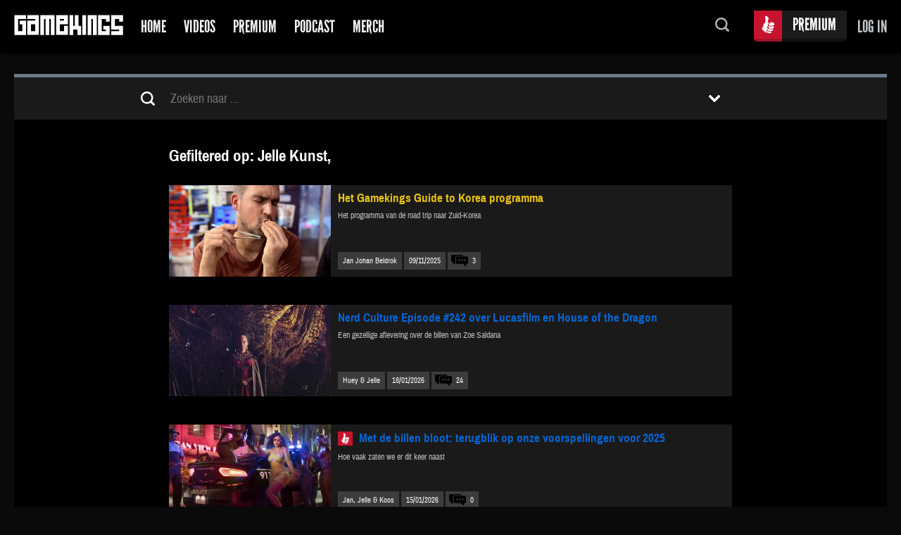

--- FILE ---
content_type: text/html; charset=UTF-8
request_url: https://www.gamekings.tv/meer-alles/?kings=8270,9249
body_size: 11936
content:
<!DOCTYPE html>
<html lang="nl">
<!--
 $$$$$$\                                    $$\       $$\
$$  __$$\                                   $$ |      \__|
$$ /  \__| $$$$$$\  $$$$$$\$$$$\   $$$$$$\  $$ |  $$\ $$\ $$$$$$$\   $$$$$$\   $$$$$$$\
$$ |$$$$\  \____$$\ $$  _$$  _$$\ $$  __$$\ $$ | $$  |$$ |$$  __$$\ $$  __$$\ $$  _____|
$$ |\_$$ | $$$$$$$ |$$ / $$ / $$ |$$$$$$$$ |$$$$$$  / $$ |$$ |  $$ |$$ /  $$ |\$$$$$$\
$$ |  $$ |$$  __$$ |$$ | $$ | $$ |$$   ____|$$  _$$<  $$ |$$ |  $$ |$$ |  $$ | \____$$\
\$$$$$$  |\$$$$$$$ |$$ | $$ | $$ |\$$$$$$$\ $$ | \$$\ $$ |$$ |  $$ |\$$$$$$$ |$$$$$$$  |
 \______/  \_______|\__| \__| \__| \_______|\__|  \__|\__|\__|  \__| \____$$ |\_______/
                                                                    $$\   $$ |
                                                                    \$$$$$$  |
                                                                     \______/
-->
    <head>
        <title>Meer Alles - Gamekings</title>

        <meta charset="UTF-8" />
        <meta http-equiv="X-UA-Compatible" content="IE=edge">
        <meta content='index,follow' name='robots' />
        <meta content='Meer Alles - Gamekings' name='title' />
        <meta name="viewport" content="width=device-width, initial-scale=1">

        <link rel="profile" href="http://gmpg.org/xfn/11" />

        <link rel="shortcut icon" href="https://www.gamekings.tv/wp-content/themes/gamekings2016/img/favicons/favicon.ico?x86884" type="image/x-icon">
        <link rel="apple-touch-icon" sizes="57x57" href="https://www.gamekings.tv/wp-content/themes/gamekings2016/img/favicons/apple-icon-57x57.png?x86884">
        <link rel="apple-touch-icon" sizes="60x60" href="https://www.gamekings.tv/wp-content/themes/gamekings2016/img/favicons/apple-icon-60x60.png?x86884">
        <link rel="apple-touch-icon" sizes="72x72" href="https://www.gamekings.tv/wp-content/themes/gamekings2016/img/favicons/apple-icon-72x72.png?x86884">
        <link rel="apple-touch-icon" sizes="76x76" href="https://www.gamekings.tv/wp-content/themes/gamekings2016/img/favicons/apple-icon-76x76.png?x86884">
        <link rel="apple-touch-icon" sizes="114x114" href="https://www.gamekings.tv/wp-content/themes/gamekings2016/img/favicons/apple-icon-114x114.png?x86884">
        <link rel="apple-touch-icon" sizes="120x120" href="https://www.gamekings.tv/wp-content/themes/gamekings2016/img/favicons/apple-icon-120x120.png?x86884">
        <link rel="apple-touch-icon" sizes="144x144" href="https://www.gamekings.tv/wp-content/themes/gamekings2016/img/favicons/apple-icon-144x144.png?x86884">
        <link rel="apple-touch-icon" sizes="152x152" href="https://www.gamekings.tv/wp-content/themes/gamekings2016/img/favicons/apple-icon-152x152.png?x86884">
        <link rel="apple-touch-icon" sizes="180x180" href="https://www.gamekings.tv/wp-content/themes/gamekings2016/img/favicons/apple-icon-180x180.png?x86884">
        <link rel="icon" type="image/png" sizes="192x192" href="https://www.gamekings.tv/wp-content/themes/gamekings2016/img/favicons/android-icon-192x192.png?x86884">
        <link rel="icon" type="image/png" sizes="32x32" href="https://www.gamekings.tv/wp-content/themes/gamekings2016/img/favicons/favicon-32x32.png?x86884">
        <link rel="icon" type="image/png" sizes="96x96" href="https://www.gamekings.tv/wp-content/themes/gamekings2016/img/favicons/favicon-96x96.png?x86884">
        <link rel="icon" type="image/png" sizes="16x16" href="https://www.gamekings.tv/wp-content/themes/gamekings2016/img/favicons/favicon-16x16.png?x86884">
        <link rel="manifest" href="https://www.gamekings.tv/wp-content/themes/gamekings2016/img/favicons/manifest.json?x86884">

        <meta name="msapplication-TileColor" content="#000000">
        <meta name="msapplication-TileImage" content="https://www.gamekings.tv/wp-content/themes/gamekings2016/img/favicons/ms-icon-144x144.png">
        <meta name="theme-color" content="#000000">

        
        
        <meta name='robots' content='index, follow, max-image-preview:large, max-snippet:-1, max-video-preview:-1' />

	<!-- This site is optimized with the Yoast SEO plugin v21.8.1 - https://yoast.com/wordpress/plugins/seo/ -->
	<meta name="description" content="Meer Alles" />
	<link rel="canonical" href="https://www.gamekings.tv/meer-alles/" />
	<link rel="next" href="https://www.gamekings.tv/meer-alles/page/2/" />
	<meta property="og:locale" content="nl_NL" />
	<meta property="og:type" content="article" />
	<meta property="og:title" content="Meer Alles - Gamekings" />
	<meta property="og:description" content="Meer Alles" />
	<meta property="og:url" content="https://www.gamekings.tv/meer-alles/" />
	<meta property="og:site_name" content="Gamekings" />
	<meta property="og:image" content="https://www.gamekings.tv/wp-content/uploads/gamekings-splash.jpg" />
	<meta property="og:image:width" content="1200" />
	<meta property="og:image:height" content="630" />
	<meta property="og:image:type" content="image/jpeg" />
	<meta name="twitter:card" content="summary_large_image" />
	<meta name="twitter:site" content="@Gamekings" />
	<script type="application/ld+json" class="yoast-schema-graph">{"@context":"https://schema.org","@graph":[{"@type":["WebPage","CollectionPage"],"@id":"https://www.gamekings.tv/meer-alles/","url":"https://www.gamekings.tv/meer-alles/","name":"Meer Alles - Gamekings","isPartOf":{"@id":"https://www.gamekings.tv/#website"},"datePublished":"2016-05-19T12:38:29+00:00","dateModified":"2016-05-19T12:38:29+00:00","description":"Meer Alles","inLanguage":"nl-NL"},{"@type":"WebSite","@id":"https://www.gamekings.tv/#website","url":"https://www.gamekings.tv/","name":"Gamekings","description":"De gamekings website, dagelijks geupdate met nieuwe videoitems en game nieuws","publisher":{"@id":"https://www.gamekings.tv/#organization"},"potentialAction":[{"@type":"SearchAction","target":{"@type":"EntryPoint","urlTemplate":"https://www.gamekings.tv/?s={search_term_string}"},"query-input":"required name=search_term_string"}],"inLanguage":"nl-NL"},{"@type":"Organization","@id":"https://www.gamekings.tv/#organization","name":"Gamekings","url":"https://www.gamekings.tv/","logo":{"@type":"ImageObject","inLanguage":"nl-NL","@id":"https://www.gamekings.tv/#/schema/logo/image/","url":"https://www.gamekings.tv/wp-content/uploads/gamekings.jpg","contentUrl":"https://www.gamekings.tv/wp-content/uploads/gamekings.jpg","width":"134","height":"127","caption":"Gamekings"},"image":{"@id":"https://www.gamekings.tv/#/schema/logo/image/"},"sameAs":["https://www.facebook.com/gamekings","https://twitter.com/Gamekings","https://www.instagram.com/gamekings/","https://www.youtube.com/gamekingsextra"]}]}</script>
	<!-- / Yoast SEO plugin. -->


<link rel='dns-prefetch' href='//stats.wp.com' />
<script type="text/javascript">
window._wpemojiSettings = {"baseUrl":"https:\/\/s.w.org\/images\/core\/emoji\/14.0.0\/72x72\/","ext":".png","svgUrl":"https:\/\/s.w.org\/images\/core\/emoji\/14.0.0\/svg\/","svgExt":".svg","source":{"concatemoji":"https:\/\/www.gamekings.tv\/wp-includes\/js\/wp-emoji-release.min.js?ver=21a38603576712ce79e3d77dc511c143"}};
/*! This file is auto-generated */
!function(e,a,t){var n,r,o,i=a.createElement("canvas"),p=i.getContext&&i.getContext("2d");function s(e,t){p.clearRect(0,0,i.width,i.height),p.fillText(e,0,0);e=i.toDataURL();return p.clearRect(0,0,i.width,i.height),p.fillText(t,0,0),e===i.toDataURL()}function c(e){var t=a.createElement("script");t.src=e,t.defer=t.type="text/javascript",a.getElementsByTagName("head")[0].appendChild(t)}for(o=Array("flag","emoji"),t.supports={everything:!0,everythingExceptFlag:!0},r=0;r<o.length;r++)t.supports[o[r]]=function(e){if(p&&p.fillText)switch(p.textBaseline="top",p.font="600 32px Arial",e){case"flag":return s("\ud83c\udff3\ufe0f\u200d\u26a7\ufe0f","\ud83c\udff3\ufe0f\u200b\u26a7\ufe0f")?!1:!s("\ud83c\uddfa\ud83c\uddf3","\ud83c\uddfa\u200b\ud83c\uddf3")&&!s("\ud83c\udff4\udb40\udc67\udb40\udc62\udb40\udc65\udb40\udc6e\udb40\udc67\udb40\udc7f","\ud83c\udff4\u200b\udb40\udc67\u200b\udb40\udc62\u200b\udb40\udc65\u200b\udb40\udc6e\u200b\udb40\udc67\u200b\udb40\udc7f");case"emoji":return!s("\ud83e\udef1\ud83c\udffb\u200d\ud83e\udef2\ud83c\udfff","\ud83e\udef1\ud83c\udffb\u200b\ud83e\udef2\ud83c\udfff")}return!1}(o[r]),t.supports.everything=t.supports.everything&&t.supports[o[r]],"flag"!==o[r]&&(t.supports.everythingExceptFlag=t.supports.everythingExceptFlag&&t.supports[o[r]]);t.supports.everythingExceptFlag=t.supports.everythingExceptFlag&&!t.supports.flag,t.DOMReady=!1,t.readyCallback=function(){t.DOMReady=!0},t.supports.everything||(n=function(){t.readyCallback()},a.addEventListener?(a.addEventListener("DOMContentLoaded",n,!1),e.addEventListener("load",n,!1)):(e.attachEvent("onload",n),a.attachEvent("onreadystatechange",function(){"complete"===a.readyState&&t.readyCallback()})),(e=t.source||{}).concatemoji?c(e.concatemoji):e.wpemoji&&e.twemoji&&(c(e.twemoji),c(e.wpemoji)))}(window,document,window._wpemojiSettings);
</script>
<style type="text/css">
img.wp-smiley,
img.emoji {
	display: inline !important;
	border: none !important;
	box-shadow: none !important;
	height: 1em !important;
	width: 1em !important;
	margin: 0 0.07em !important;
	vertical-align: -0.1em !important;
	background: none !important;
	padding: 0 !important;
}
</style>
	<link rel='stylesheet' id='wp-block-library-css' href='https://www.gamekings.tv/wp-includes/css/dist/block-library/style.min.css?x86884&amp;ver=21a38603576712ce79e3d77dc511c143' type='text/css' media='all' />
<link rel='stylesheet' id='wc-blocks-vendors-style-css' href='https://www.gamekings.tv/wp-content/plugins/woocommerce/packages/woocommerce-blocks/build/wc-blocks-vendors-style.css?x86884&amp;ver=10.2.3' type='text/css' media='all' />
<link rel='stylesheet' id='wc-blocks-style-css' href='https://www.gamekings.tv/wp-content/plugins/woocommerce/packages/woocommerce-blocks/build/wc-blocks-style.css?x86884&amp;ver=10.2.3' type='text/css' media='all' />
<link rel='stylesheet' id='classic-theme-styles-css' href='https://www.gamekings.tv/wp-includes/css/classic-themes.min.css?x86884&amp;ver=21a38603576712ce79e3d77dc511c143' type='text/css' media='all' />
<style id='global-styles-inline-css' type='text/css'>
body{--wp--preset--color--black: #000000;--wp--preset--color--cyan-bluish-gray: #abb8c3;--wp--preset--color--white: #ffffff;--wp--preset--color--pale-pink: #f78da7;--wp--preset--color--vivid-red: #cf2e2e;--wp--preset--color--luminous-vivid-orange: #ff6900;--wp--preset--color--luminous-vivid-amber: #fcb900;--wp--preset--color--light-green-cyan: #7bdcb5;--wp--preset--color--vivid-green-cyan: #00d084;--wp--preset--color--pale-cyan-blue: #8ed1fc;--wp--preset--color--vivid-cyan-blue: #0693e3;--wp--preset--color--vivid-purple: #9b51e0;--wp--preset--gradient--vivid-cyan-blue-to-vivid-purple: linear-gradient(135deg,rgba(6,147,227,1) 0%,rgb(155,81,224) 100%);--wp--preset--gradient--light-green-cyan-to-vivid-green-cyan: linear-gradient(135deg,rgb(122,220,180) 0%,rgb(0,208,130) 100%);--wp--preset--gradient--luminous-vivid-amber-to-luminous-vivid-orange: linear-gradient(135deg,rgba(252,185,0,1) 0%,rgba(255,105,0,1) 100%);--wp--preset--gradient--luminous-vivid-orange-to-vivid-red: linear-gradient(135deg,rgba(255,105,0,1) 0%,rgb(207,46,46) 100%);--wp--preset--gradient--very-light-gray-to-cyan-bluish-gray: linear-gradient(135deg,rgb(238,238,238) 0%,rgb(169,184,195) 100%);--wp--preset--gradient--cool-to-warm-spectrum: linear-gradient(135deg,rgb(74,234,220) 0%,rgb(151,120,209) 20%,rgb(207,42,186) 40%,rgb(238,44,130) 60%,rgb(251,105,98) 80%,rgb(254,248,76) 100%);--wp--preset--gradient--blush-light-purple: linear-gradient(135deg,rgb(255,206,236) 0%,rgb(152,150,240) 100%);--wp--preset--gradient--blush-bordeaux: linear-gradient(135deg,rgb(254,205,165) 0%,rgb(254,45,45) 50%,rgb(107,0,62) 100%);--wp--preset--gradient--luminous-dusk: linear-gradient(135deg,rgb(255,203,112) 0%,rgb(199,81,192) 50%,rgb(65,88,208) 100%);--wp--preset--gradient--pale-ocean: linear-gradient(135deg,rgb(255,245,203) 0%,rgb(182,227,212) 50%,rgb(51,167,181) 100%);--wp--preset--gradient--electric-grass: linear-gradient(135deg,rgb(202,248,128) 0%,rgb(113,206,126) 100%);--wp--preset--gradient--midnight: linear-gradient(135deg,rgb(2,3,129) 0%,rgb(40,116,252) 100%);--wp--preset--duotone--dark-grayscale: url('#wp-duotone-dark-grayscale');--wp--preset--duotone--grayscale: url('#wp-duotone-grayscale');--wp--preset--duotone--purple-yellow: url('#wp-duotone-purple-yellow');--wp--preset--duotone--blue-red: url('#wp-duotone-blue-red');--wp--preset--duotone--midnight: url('#wp-duotone-midnight');--wp--preset--duotone--magenta-yellow: url('#wp-duotone-magenta-yellow');--wp--preset--duotone--purple-green: url('#wp-duotone-purple-green');--wp--preset--duotone--blue-orange: url('#wp-duotone-blue-orange');--wp--preset--font-size--small: 13px;--wp--preset--font-size--medium: 20px;--wp--preset--font-size--large: 36px;--wp--preset--font-size--x-large: 42px;--wp--preset--spacing--20: 0.44rem;--wp--preset--spacing--30: 0.67rem;--wp--preset--spacing--40: 1rem;--wp--preset--spacing--50: 1.5rem;--wp--preset--spacing--60: 2.25rem;--wp--preset--spacing--70: 3.38rem;--wp--preset--spacing--80: 5.06rem;--wp--preset--shadow--natural: 6px 6px 9px rgba(0, 0, 0, 0.2);--wp--preset--shadow--deep: 12px 12px 50px rgba(0, 0, 0, 0.4);--wp--preset--shadow--sharp: 6px 6px 0px rgba(0, 0, 0, 0.2);--wp--preset--shadow--outlined: 6px 6px 0px -3px rgba(255, 255, 255, 1), 6px 6px rgba(0, 0, 0, 1);--wp--preset--shadow--crisp: 6px 6px 0px rgba(0, 0, 0, 1);}:where(.is-layout-flex){gap: 0.5em;}body .is-layout-flow > .alignleft{float: left;margin-inline-start: 0;margin-inline-end: 2em;}body .is-layout-flow > .alignright{float: right;margin-inline-start: 2em;margin-inline-end: 0;}body .is-layout-flow > .aligncenter{margin-left: auto !important;margin-right: auto !important;}body .is-layout-constrained > .alignleft{float: left;margin-inline-start: 0;margin-inline-end: 2em;}body .is-layout-constrained > .alignright{float: right;margin-inline-start: 2em;margin-inline-end: 0;}body .is-layout-constrained > .aligncenter{margin-left: auto !important;margin-right: auto !important;}body .is-layout-constrained > :where(:not(.alignleft):not(.alignright):not(.alignfull)){max-width: var(--wp--style--global--content-size);margin-left: auto !important;margin-right: auto !important;}body .is-layout-constrained > .alignwide{max-width: var(--wp--style--global--wide-size);}body .is-layout-flex{display: flex;}body .is-layout-flex{flex-wrap: wrap;align-items: center;}body .is-layout-flex > *{margin: 0;}:where(.wp-block-columns.is-layout-flex){gap: 2em;}.has-black-color{color: var(--wp--preset--color--black) !important;}.has-cyan-bluish-gray-color{color: var(--wp--preset--color--cyan-bluish-gray) !important;}.has-white-color{color: var(--wp--preset--color--white) !important;}.has-pale-pink-color{color: var(--wp--preset--color--pale-pink) !important;}.has-vivid-red-color{color: var(--wp--preset--color--vivid-red) !important;}.has-luminous-vivid-orange-color{color: var(--wp--preset--color--luminous-vivid-orange) !important;}.has-luminous-vivid-amber-color{color: var(--wp--preset--color--luminous-vivid-amber) !important;}.has-light-green-cyan-color{color: var(--wp--preset--color--light-green-cyan) !important;}.has-vivid-green-cyan-color{color: var(--wp--preset--color--vivid-green-cyan) !important;}.has-pale-cyan-blue-color{color: var(--wp--preset--color--pale-cyan-blue) !important;}.has-vivid-cyan-blue-color{color: var(--wp--preset--color--vivid-cyan-blue) !important;}.has-vivid-purple-color{color: var(--wp--preset--color--vivid-purple) !important;}.has-black-background-color{background-color: var(--wp--preset--color--black) !important;}.has-cyan-bluish-gray-background-color{background-color: var(--wp--preset--color--cyan-bluish-gray) !important;}.has-white-background-color{background-color: var(--wp--preset--color--white) !important;}.has-pale-pink-background-color{background-color: var(--wp--preset--color--pale-pink) !important;}.has-vivid-red-background-color{background-color: var(--wp--preset--color--vivid-red) !important;}.has-luminous-vivid-orange-background-color{background-color: var(--wp--preset--color--luminous-vivid-orange) !important;}.has-luminous-vivid-amber-background-color{background-color: var(--wp--preset--color--luminous-vivid-amber) !important;}.has-light-green-cyan-background-color{background-color: var(--wp--preset--color--light-green-cyan) !important;}.has-vivid-green-cyan-background-color{background-color: var(--wp--preset--color--vivid-green-cyan) !important;}.has-pale-cyan-blue-background-color{background-color: var(--wp--preset--color--pale-cyan-blue) !important;}.has-vivid-cyan-blue-background-color{background-color: var(--wp--preset--color--vivid-cyan-blue) !important;}.has-vivid-purple-background-color{background-color: var(--wp--preset--color--vivid-purple) !important;}.has-black-border-color{border-color: var(--wp--preset--color--black) !important;}.has-cyan-bluish-gray-border-color{border-color: var(--wp--preset--color--cyan-bluish-gray) !important;}.has-white-border-color{border-color: var(--wp--preset--color--white) !important;}.has-pale-pink-border-color{border-color: var(--wp--preset--color--pale-pink) !important;}.has-vivid-red-border-color{border-color: var(--wp--preset--color--vivid-red) !important;}.has-luminous-vivid-orange-border-color{border-color: var(--wp--preset--color--luminous-vivid-orange) !important;}.has-luminous-vivid-amber-border-color{border-color: var(--wp--preset--color--luminous-vivid-amber) !important;}.has-light-green-cyan-border-color{border-color: var(--wp--preset--color--light-green-cyan) !important;}.has-vivid-green-cyan-border-color{border-color: var(--wp--preset--color--vivid-green-cyan) !important;}.has-pale-cyan-blue-border-color{border-color: var(--wp--preset--color--pale-cyan-blue) !important;}.has-vivid-cyan-blue-border-color{border-color: var(--wp--preset--color--vivid-cyan-blue) !important;}.has-vivid-purple-border-color{border-color: var(--wp--preset--color--vivid-purple) !important;}.has-vivid-cyan-blue-to-vivid-purple-gradient-background{background: var(--wp--preset--gradient--vivid-cyan-blue-to-vivid-purple) !important;}.has-light-green-cyan-to-vivid-green-cyan-gradient-background{background: var(--wp--preset--gradient--light-green-cyan-to-vivid-green-cyan) !important;}.has-luminous-vivid-amber-to-luminous-vivid-orange-gradient-background{background: var(--wp--preset--gradient--luminous-vivid-amber-to-luminous-vivid-orange) !important;}.has-luminous-vivid-orange-to-vivid-red-gradient-background{background: var(--wp--preset--gradient--luminous-vivid-orange-to-vivid-red) !important;}.has-very-light-gray-to-cyan-bluish-gray-gradient-background{background: var(--wp--preset--gradient--very-light-gray-to-cyan-bluish-gray) !important;}.has-cool-to-warm-spectrum-gradient-background{background: var(--wp--preset--gradient--cool-to-warm-spectrum) !important;}.has-blush-light-purple-gradient-background{background: var(--wp--preset--gradient--blush-light-purple) !important;}.has-blush-bordeaux-gradient-background{background: var(--wp--preset--gradient--blush-bordeaux) !important;}.has-luminous-dusk-gradient-background{background: var(--wp--preset--gradient--luminous-dusk) !important;}.has-pale-ocean-gradient-background{background: var(--wp--preset--gradient--pale-ocean) !important;}.has-electric-grass-gradient-background{background: var(--wp--preset--gradient--electric-grass) !important;}.has-midnight-gradient-background{background: var(--wp--preset--gradient--midnight) !important;}.has-small-font-size{font-size: var(--wp--preset--font-size--small) !important;}.has-medium-font-size{font-size: var(--wp--preset--font-size--medium) !important;}.has-large-font-size{font-size: var(--wp--preset--font-size--large) !important;}.has-x-large-font-size{font-size: var(--wp--preset--font-size--x-large) !important;}
.wp-block-navigation a:where(:not(.wp-element-button)){color: inherit;}
:where(.wp-block-columns.is-layout-flex){gap: 2em;}
.wp-block-pullquote{font-size: 1.5em;line-height: 1.6;}
</style>
<style id='woocommerce-inline-inline-css' type='text/css'>
.woocommerce form .form-row .required { visibility: visible; }
</style>
<link rel='stylesheet' id='woocommerce-nyp-css' href='https://www.gamekings.tv/wp-content/plugins/woocommerce-name-your-price/assets/css/frontend/name-your-price.min.css?x86884&amp;ver=3.5.3' type='text/css' media='all' />
<script type='text/javascript' src='https://www.gamekings.tv/wp-includes/js/dist/vendor/wp-polyfill-inert.min.js?x86884&amp;ver=3.1.2' id='wp-polyfill-inert-js'></script>
<script type='text/javascript' src='https://www.gamekings.tv/wp-includes/js/dist/vendor/regenerator-runtime.min.js?x86884&amp;ver=0.13.11' id='regenerator-runtime-js'></script>
<script type='text/javascript' src='https://www.gamekings.tv/wp-includes/js/dist/vendor/wp-polyfill.min.js?x86884&amp;ver=3.15.0' id='wp-polyfill-js'></script>
<script type='text/javascript' src='https://www.gamekings.tv/wp-includes/js/dist/hooks.min.js?x86884&amp;ver=4169d3cf8e8d95a3d6d5' id='wp-hooks-js'></script>
<script type='text/javascript' src='https://stats.wp.com/w.js?ver=202603' id='woo-tracks-js'></script>
<script type='text/javascript' src='https://www.gamekings.tv/wp-includes/js/jquery/jquery.min.js?x86884&amp;ver=3.6.4' id='jquery-core-js'></script>
<script type='text/javascript' src='https://www.gamekings.tv/wp-includes/js/jquery/jquery-migrate.min.js?x86884&amp;ver=3.4.0' id='jquery-migrate-js'></script>
<link rel="https://api.w.org/" href="https://www.gamekings.tv/wp-json/" /><link rel="EditURI" type="application/rsd+xml" title="RSD" href="https://www.gamekings.tv/xmlrpc.php?rsd" />
<link rel="wlwmanifest" type="application/wlwmanifest+xml" href="https://www.gamekings.tv/wp-includes/wlwmanifest.xml" />

	<noscript><style>.woocommerce-product-gallery{ opacity: 1 !important; }</style></noscript>
	
        <link rel="stylesheet" type="text/css" href="https://www.gamekings.tv/wp-content/themes/gamekings2016/css/tinyscrollbar.css?x86884" />
        <link rel="stylesheet" type="text/css" href="https://www.gamekings.tv/wp-content/themes/gamekings2016/style.css?x86884&amp;v=3" />

        
            <script src="https://www.gamekings.tv/wp-content/themes/gamekings2016/js/google/dfp-init.js?x86884"></script>

            
        <script id="dsq-count-scr" src="//gamekings.disqus.com/count.js" async></script>

        <script type='text/javascript'>
            (function(i,s,o,g,r,a,m){i['GoogleAnalyticsObject']=r;i[r]=i[r]||function(){(i[r].q=i[r].q||[]).push(arguments)},i[r].l=1*new Date();a=s.createElement(o),m=s.getElementsByTagName(o)[0];a.async=1;a.src=g;m.parentNode.insertBefore(a,m)})(window,document,'script','//www.google-analytics.com/analytics.js','ga');ga('create', 'UA-1923358-2', 'auto');ga('send', 'pageview');
        </script>

    </head>

    <body class="blog theme-gamekings2016 woocommerce-no-js">

        
            <div class="overlay"></div>

            <div class="popup-login">

                <h4 class="popup-login__title">Log In</h4>

                <form name="loginform" id="loginform" action="https://www.gamekings.tv/wp-login.php" method="post"><p class="login-username">
				<label for="user_login">Gebruikersnaam of e-mailadres</label>
				<input type="text" name="log" id="user_login" autocomplete="username" class="input" value="" size="20" />
			</p><p class="login-password">
				<label for="user_pass">Wachtwoord</label>
				<input type="password" name="pwd" id="user_pass" autocomplete="current-password" spellcheck="false" class="input" value="" size="20" />
			</p><p class="login-remember"><label><input name="rememberme" type="checkbox" id="rememberme" value="forever" checked="checked" /> Onthoud mij</label></p><p class="login-submit">
				<input type="submit" name="wp-submit" id="wp-submit" class="button button-primary" value="Inloggen" />
				<input type="hidden" name="redirect_to" value="https://www.gamekings.tv/meer-alles/?kings=8270,9249" />
			</p><a class="login-forgot" href="https://www.gamekings.tv/my-account/lost-password/">Wachtwoord vergeten?</a></form>
                <p class="popup-login__register-account">Nog geen account? <a href="https://www.gamekings.tv/my-account/">Registreer hier</a></p>

            </div>

        
        <div class="header">

            
            <div class="header__wrapper">

                <a href="https://www.gamekings.tv/" class="logo" title="&laquo; Terug naar Home">Gamekings</a>

                <ul id="menu-menu" class="topmenu"><li class="topmenu__item menu-item menu-item-type-custom menu-item-object-custom menu-item-home "><a href="http://www.gamekings.tv/" class="topmenu__link">Home</a></li>
<li class="topmenu__item menu-item menu-item-type-taxonomy menu-item-object-category topmenu__item--blue"><a title="Videos" href="https://www.gamekings.tv/category/videos/" class="topmenu__link">Videos</a></li>
<li class="topmenu__item menu-item menu-item-type-taxonomy menu-item-object-category topmenu__item--premium"><a href="https://www.gamekings.tv/category/premium/" class="topmenu__link">Premium</a></li>
<li class="topmenu__item menu-item menu-item-type-post_type menu-item-object-page topmenu__item--yellow"><a href="https://www.gamekings.tv/podcast/" class="topmenu__link">Podcast</a></li>
<li class="topmenu__item menu-item menu-item-type-custom menu-item-object-custom "><a target="_blank" href="https://gamekingsmerch.myshopify.com/" class="topmenu__link">Merch</a></li>
<li class="topmenu__item menu-item  topmenu__item--mobileonly  topmenu__item--getpremium"><a href="https://www.gamekings.tv/get-premium/" class="topmenu__link">Get Premium</a></li><li class="topmenu__item menu-item  topmenu__item--mobileonly"><a href="#" class="topmenu__link  js-login">Log In</a></li></ul>
                <a href="#" class="mobile-menu__button">Menu</a>

                                    <a href="#" class="account  js-login">Log in</a>
                
                                    <a href="https://www.gamekings.tv/get-premium/" class="getpremium">Premium</a>
                
                <div class="search">
                    <a href="#" class="search__button">Zoeken...</a>

                    <form role="search" method="get" class="search__form" action="https://www.gamekings.tv/">
                        <input type="search" class="search__field" placeholder="Doorzoek de site..." name="s" autocomplete="off">
                    </form>
                </div>

            </div>
        </div>

        <div class="content  content--page  content--bgdark">

    <div class="filters">
        <div class="filters__wrapper">

            <form role="search" method="get" class="filters__search" action="https://www.gamekings.tv/">
                <input type="hidden" name="cat" value="">
                <input type="search" class="filters__searchfield" placeholder="Zoeken naar ..." name="s">
            </form>

            <div class="filters__dropdown">

                <a href="#" class="fitlers__button">Toon filters</a>

                <div class="filters__options">

                    <span class="filters__title">Filter op:</span>

                    <ul class="filters__list">
                                                        <li class="filters__item">
                                    <label class="filters__label"><input type="checkbox" name="tag" value="741">
                                        trailer                                    </label>
                                </li>
                                                                <li class="filters__item">
                                    <label class="filters__label"><input type="checkbox" name="tag" value="238">
                                        review                                    </label>
                                </li>
                                                                <li class="filters__item">
                                    <label class="filters__label"><input type="checkbox" name="tag" value="10700">
                                        Gamekings Extra                                    </label>
                                </li>
                                                                <li class="filters__item">
                                    <label class="filters__label"><input type="checkbox" name="tag" value="50">
                                        Gamekings                                    </label>
                                </li>
                                                                <li class="filters__item">
                                    <label class="filters__label"><input type="checkbox" name="tag" value="1127">
                                        dlc                                    </label>
                                </li>
                                                                <li class="filters__item">
                                    <label class="filters__label"><input type="checkbox" name="tag" value="14474">
                                        Brievenmaandag                                    </label>
                                </li>
                                                                <li class="filters__item">
                                    <label class="filters__label"><input type="checkbox" name="tag" value="14512">
                                        Xbox One                                    </label>
                                </li>
                                                                <li class="filters__item">
                                    <label class="filters__label"><input type="checkbox" name="tag" value="375">
                                        nintendo                                    </label>
                                </li>
                                </ul><ul class="filters__list">                                <li class="filters__item">
                                    <label class="filters__label"><input type="checkbox" name="tag" value="14524">
                                        E3 2015                                    </label>
                                </li>
                                                                <li class="filters__item">
                                    <label class="filters__label"><input type="checkbox" name="tag" value="127">
                                        microsoft                                    </label>
                                </li>
                                                                <li class="filters__item">
                                    <label class="filters__label"><input type="checkbox" name="tag" value="6212">
                                        playstation 4                                    </label>
                                </li>
                                                                <li class="filters__item">
                                    <label class="filters__label"><input type="checkbox" name="tag" value="184">
                                        sony                                    </label>
                                </li>
                                                                <li class="filters__item">
                                    <label class="filters__label"><input type="checkbox" name="tag" value="6229">
                                        Releasedatum                                    </label>
                                </li>
                                                                <li class="filters__item">
                                    <label class="filters__label"><input type="checkbox" name="tag" value="103">
                                        Dennis                                    </label>
                                </li>
                                                                <li class="filters__item">
                                    <label class="filters__label"><input type="checkbox" name="tag" value="133">
                                        ea                                    </label>
                                </li>
                                                                <li class="filters__item">
                                    <label class="filters__label"><input type="checkbox" name="tag" value="101">
                                        video                                    </label>
                                </li>
                                </ul><ul class="filters__list">                                <li class="filters__item">
                                    <label class="filters__label"><input type="checkbox" name="tag" value="14466">
                                        PC                                    </label>
                                </li>
                                                                <li class="filters__item">
                                    <label class="filters__label"><input type="checkbox" name="tag" value="4518">
                                        destiny                                    </label>
                                </li>
                                                                <li class="filters__item">
                                    <label class="filters__label"><input type="checkbox" name="tag" value="10864">
                                        E32013                                    </label>
                                </li>
                                                                <li class="filters__item">
                                    <label class="filters__label"><input type="checkbox" name="tag" value="360">
                                        boris                                    </label>
                                </li>
                                                                <li class="filters__item">
                                    <label class="filters__label"><input type="checkbox" name="tag" value="14473">
                                        Einde van de week vrijdag                                    </label>
                                </li>
                                                                <li class="filters__item">
                                    <label class="filters__label"><input type="checkbox" name="tag" value="14500">
                                        Redactie                                    </label>
                                </li>
                                                                <li class="filters__item">
                                    <label class="filters__label"><input type="checkbox" name="tag" value="7500">
                                        wii u                                    </label>
                                </li>
                                                                <li class="filters__item">
                                    <label class="filters__label"><input type="checkbox" name="tag" value="1742">
                                        e3                                    </label>
                                </li>
                                </ul><ul class="filters__list">                    </ul>

                    <span class="filters__title  filters__title--border-top">Gamekings:</span>

                    <ul class="filters__list">
                                                        <li class="filters__item">
                                    <label class="filters__label"><input type="checkbox" name="king" value="633">
                                        Boris van de Ven                                    </label>
                                </li>
                                                                <li class="filters__item">
                                    <label class="filters__label"><input type="checkbox" name="king" value="14894">
                                        Daan van den Brink                                    </label>
                                </li>
                                                                <li class="filters__item">
                                    <label class="filters__label"><input type="checkbox" name="king" value="15883">
                                        Huey Brown                                    </label>
                                </li>
                                                                <li class="filters__item">
                                    <label class="filters__label"><input type="checkbox" name="king" value="8284">
                                        Jan Johan Belderok                                    </label>
                                </li>
                                                                <li class="filters__item">
                                    <label class="filters__label"><input type="checkbox" name="king" value="16018">
                                        Jasper Staal                                    </label>
                                </li>
                                </ul><ul class="filters__list  filters__list--kings">                                <li class="filters__item">
                                    <label class="filters__label"><input type="checkbox" name="king" value="8270" checked>
                                        Jelle Kunst                                    </label>
                                </li>
                                                                <li class="filters__item">
                                    <label class="filters__label"><input type="checkbox" name="king" value="14899">
                                        Kevin van Wonderen                                    </label>
                                </li>
                                                                <li class="filters__item">
                                    <label class="filters__label"><input type="checkbox" name="king" value="14722">
                                        Koos Mooten                                    </label>
                                </li>
                                                                <li class="filters__item">
                                    <label class="filters__label"><input type="checkbox" name="king" value="8332">
                                        Richard 'Skate' Simon                                    </label>
                                </li>
                                                                <li class="filters__item">
                                    <label class="filters__label"><input type="checkbox" name="king" value="9053">
                                        Ruben Heere                                    </label>
                                </li>
                                </ul><ul class="filters__list  filters__list--kings">                                <li class="filters__item">
                                    <label class="filters__label"><input type="checkbox" name="king" value="15910">
                                        Shanna Nina                                    </label>
                                </li>
                                                                <li class="filters__item">
                                    <label class="filters__label"><input type="checkbox" name="king" value="12375">
                                        Shelly van Seventer                                    </label>
                                </li>
                                                                <li class="filters__item">
                                    <label class="filters__label"><input type="checkbox" name="king" value="8269">
                                        Steven Saunders                                    </label>
                                </li>
                                                                <li class="filters__item">
                                    <label class="filters__label"><input type="checkbox" name="king" value="14930">
                                        Thijs Bos                                    </label>
                                </li>
                                                                <li class="filters__item">
                                    <label class="filters__label"><input type="checkbox" name="king" value="15620">
                                        Tom van de Weerdhof                                    </label>
                                </li>
                                </ul><ul class="filters__list  filters__list--kings">                    </ul>

                </div>

            </div>

        </div>
    </div>

    <div class="postcontainer">

        
            <!-- /2984778/GK_ROS_Rectangle -->
            <div id='div-gpt-ad-1464086299937-3' style="position: absolute; right: -315px; top: 510px;">
                <script type='text/javascript'>
                    googletag.cmd.push(function() { googletag.display('div-gpt-ad-1464086299937-3'); });
                </script>
            </div>

            <!-- /2984778/GK_Home_Rectangle -->
            <div id='div-gpt-ad-1464086230863-3' style="position: absolute; right: -315px; top: 510px;">
                <script type='text/javascript'>
                    googletag.cmd.push(function() { googletag.display('div-gpt-ad-1464086230863-3'); });
                </script>
            </div>

        
        <h3 class='postcontainer__title'>Gefiltered op: Jelle Kunst, </h3>                <div class="post post--horizontal">

                    <a href="https://www.gamekings.tv/nieuws/het-gamekings-guide-to-korea-programma/" title="Het Gamekings Guide to Korea programma" class="post__thumb">
                        <img width="270" height="170" data-original="https://www.gamekings.tv/wp-content/uploads/Screenshot-2025-11-09-at-17.15.29-270x170.png" alt="Het Gamekings Guide to Korea programma" class="post__image  lazy">
                    </a>

                    <h3 class="post__title">
                        <a href="https://www.gamekings.tv/nieuws/het-gamekings-guide-to-korea-programma/" class="post__titlelink post__titlelink--yellow">
                            Het Gamekings Guide to Korea programma                        </a>
                    </h3>

                    <p class="post__summary">
                        Het programma van de road trip naar Zuid-Korea                     </p>

                    <div class="meta">
                        <a href="https://www.gamekings.tv/meer-alles/?authors=5141" class="meta__item">Jan Johan Beldrok</a>                        <span class="meta__item">09/11/2025</span>
                                                    <a href="https://www.gamekings.tv/nieuws/het-gamekings-guide-to-korea-programma/#comments" class="meta__item  meta--comments  disqus-comment-count" data-disqus-url="https://www.gamekings.tv/nieuws/het-gamekings-guide-to-korea-programma/">0</a>
                                            </div>

                </div>
                                <div class="post post--horizontal">

                    <a href="https://www.gamekings.tv/nerd-culture/nerd-culture-242-lucasfilm/" title="Nerd Culture Episode #242 over Lucasfilm en House of the Dragon" class="post__thumb">
                        <img width="270" height="170" data-original="https://www.gamekings.tv/wp-content/uploads/Nerd-Culture-242-WP-270x170.jpg" alt="Nerd Culture Episode #242 over Lucasfilm en House of the Dragon" class="post__image  lazy">
                    </a>

                    <h3 class="post__title">
                        <a href="https://www.gamekings.tv/nerd-culture/nerd-culture-242-lucasfilm/" class="post__titlelink">
                            Nerd Culture Episode #242 over Lucasfilm en House of the Dragon                        </a>
                    </h3>

                    <p class="post__summary">
                        Een gezellige aflevering over de billen van Zoe Saldana                    </p>

                    <div class="meta">
                        <a href="https://www.gamekings.tv/meer-alles/?kings=15883,8270" class="meta__item">Huey &amp; Jelle</a>                        <span class="meta__item">18/01/2026</span>
                                                    <a href="https://www.gamekings.tv/nerd-culture/nerd-culture-242-lucasfilm/#comments" class="meta__item  meta--comments  disqus-comment-count" data-disqus-url="https://www.gamekings.tv/nerd-culture/nerd-culture-242-lucasfilm/">0</a>
                                            </div>

                </div>
                                <div class="post post--horizontal post--no-right-margin">

                    <a href="https://www.gamekings.tv/premium/met-de-billen-bloot-terugblik-op-onze-voorspellingen-voor-2025/" title="Met de billen bloot: terugblik op onze voorspellingen voor 2025" class="post__thumb">
                        <img width="270" height="170" data-original="https://www.gamekings.tv/wp-content/uploads/Voorspellingen-4-270x170.jpg" alt="Met de billen bloot: terugblik op onze voorspellingen voor 2025" class="post__image  lazy">
                    </a>

                    <h3 class="post__title post__title--premium">
                        <a href="https://www.gamekings.tv/premium/met-de-billen-bloot-terugblik-op-onze-voorspellingen-voor-2025/" class="post__titlelink">
                            Met de billen bloot: terugblik op onze voorspellingen voor 2025                        </a>
                    </h3>

                    <p class="post__summary">
                        Hoe vaak zaten we er dit keer naast                    </p>

                    <div class="meta">
                        <a href="https://www.gamekings.tv/meer-alles/?kings=8284,8270,14722" class="meta__item">Jan, Jelle &amp; Koos</a>                        <span class="meta__item">15/01/2026</span>
                                                    <a href="https://www.gamekings.tv/premium/met-de-billen-bloot-terugblik-op-onze-voorspellingen-voor-2025/#comments" class="meta__item  meta--comments  disqus-comment-count" data-disqus-url="https://www.gamekings.tv/premium/met-de-billen-bloot-terugblik-op-onze-voorspellingen-voor-2025/">0</a>
                                            </div>

                </div>
                                <div class="post">

                    <a href="https://www.gamekings.tv/gk-daily/gk-daily-fake-news-rond-het-prijskaartje-van-1070-dollar-voor-de-steam-machine/" title="GK Daily: Fake news rond het prijskaartje van 1070 dollar voor de Steam Machine" class="post__thumb">
                        <img width="270" height="170" data-original="https://www.gamekings.tv/wp-content/uploads/Steam-Machine-2-270x170.jpg" alt="GK Daily: Fake news rond het prijskaartje van 1070 dollar voor de Steam Machine" class="post__image  lazy">
                    </a>

                    <h3 class="post__title">
                        <a href="https://www.gamekings.tv/gk-daily/gk-daily-fake-news-rond-het-prijskaartje-van-1070-dollar-voor-de-steam-machine/" class="post__titlelink">
                            GK Daily: Fake news rond het prijskaartje van 1070 dollar voor de Steam Machine                        </a>
                    </h3>

                    <p class="post__summary">
                        Wij gaan voor de showdrop van de Fallout 3 remaster                    </p>

                    <div class="meta">
                        <a href="https://www.gamekings.tv/meer-alles/?kings=8284,8270" class="meta__item">Jan &amp; Jelle</a>                        <span class="meta__item">12/01/2026</span>
                                                    <a href="https://www.gamekings.tv/gk-daily/gk-daily-fake-news-rond-het-prijskaartje-van-1070-dollar-voor-de-steam-machine/#comments" class="meta__item  meta--comments  disqus-comment-count" data-disqus-url="https://www.gamekings.tv/gk-daily/gk-daily-fake-news-rond-het-prijskaartje-van-1070-dollar-voor-de-steam-machine/">0</a>
                                            </div>

                </div>
                                <div class="post">

                    <a href="https://www.gamekings.tv/videos/brievenmaandag-over-wolverine-gta-6-the-witcher-3-monitoren/" title="Brievenmaandag over Wolverine, GTA 6, The Witcher 3 &#038; monitoren" class="post__thumb">
                        <img width="270" height="170" data-original="https://www.gamekings.tv/wp-content/uploads/Wolverine-270x170.jpg" alt="Brievenmaandag over Wolverine, GTA 6, The Witcher 3 &#038; monitoren" class="post__image  lazy">
                    </a>

                    <h3 class="post__title">
                        <a href="https://www.gamekings.tv/videos/brievenmaandag-over-wolverine-gta-6-the-witcher-3-monitoren/" class="post__titlelink">
                            Brievenmaandag over Wolverine, GTA 6, The Witcher 3 &#038; monitoren                        </a>
                    </h3>

                    <p class="post__summary">
                        Een ijs- en sneeuwvrije editie                    </p>

                    <div class="meta">
                        <a href="https://www.gamekings.tv/meer-alles/?kings=633,8270,14722" class="meta__item">Boris, Jelle &amp; Koos</a>                        <span class="meta__item">12/01/2026</span>
                                                    <a href="https://www.gamekings.tv/videos/brievenmaandag-over-wolverine-gta-6-the-witcher-3-monitoren/#comments" class="meta__item  meta--comments  disqus-comment-count" data-disqus-url="https://www.gamekings.tv/videos/brievenmaandag-over-wolverine-gta-6-the-witcher-3-monitoren/">0</a>
                                            </div>

                </div>
                                <div class="post post--no-right-margin">

                    <a href="https://www.gamekings.tv/videos/nerd-culture-241-stranger-things/" title="Nerd Culture #241 over Fallout S2, The Hobbit &#038; The Hunt for Gollum" class="post__thumb">
                        <img width="270" height="170" data-original="https://www.gamekings.tv/wp-content/uploads/nc-241-gk-270x170.jpg" alt="Nerd Culture #241 over Fallout S2, The Hobbit &#038; The Hunt for Gollum" class="post__image  lazy">
                    </a>

                    <h3 class="post__title">
                        <a href="https://www.gamekings.tv/videos/nerd-culture-241-stranger-things/" class="post__titlelink">
                            Nerd Culture #241 over Fallout S2, The Hobbit &#038; The Hunt for Gollum                        </a>
                    </h3>

                    <p class="post__summary">
                        Okey-dokey!                     </p>

                    <div class="meta">
                        <a href="https://www.gamekings.tv/meer-alles/?kings=15883,8270,14722" class="meta__item">Huey, Jelle &amp; Koos</a>                        <span class="meta__item">11/01/2026</span>
                                                    <a href="https://www.gamekings.tv/videos/nerd-culture-241-stranger-things/#comments" class="meta__item  meta--comments  disqus-comment-count" data-disqus-url="https://www.gamekings.tv/videos/nerd-culture-241-stranger-things/">0</a>
                                            </div>

                </div>
                                <div class="post">

                    <a href="https://www.gamekings.tv/premium/nerd-culture-premium-2026-in-tv-shows/" title="Nerd Culture Premium over 2026 in 26 TV shows" class="post__thumb">
                        <img width="270" height="170" data-original="https://www.gamekings.tv/wp-content/uploads/nc-tv-2027-270x170.jpg" alt="Nerd Culture Premium over 2026 in 26 TV shows" class="post__image  lazy">
                    </a>

                    <h3 class="post__title post__title--premium">
                        <a href="https://www.gamekings.tv/premium/nerd-culture-premium-2026-in-tv-shows/" class="post__titlelink">
                            Nerd Culture Premium over 2026 in 26 TV shows                        </a>
                    </h3>

                    <p class="post__summary">
                        Wat ga jij kijken dit jaar?                    </p>

                    <div class="meta">
                        <a href="https://www.gamekings.tv/meer-alles/?kings=15883,8270" class="meta__item">Huey &amp; Jelle</a>                        <span class="meta__item">10/01/2026</span>
                                                    <a href="https://www.gamekings.tv/premium/nerd-culture-premium-2026-in-tv-shows/#comments" class="meta__item  meta--comments  disqus-comment-count" data-disqus-url="https://www.gamekings.tv/premium/nerd-culture-premium-2026-in-tv-shows/">0</a>
                                            </div>

                </div>
                                <div class="post">

                    <a href="https://www.gamekings.tv/videos/evdwl-over-arc-raiders-de-ces-the-division-3/" title="EvdWL over ARC Raiders, de CES &#038; The Division 3" class="post__thumb">
                        <img width="270" height="170" data-original="https://www.gamekings.tv/wp-content/uploads/ARC-Raiders-6-270x170.jpg" alt="EvdWL over ARC Raiders, de CES &#038; The Division 3" class="post__image  lazy">
                    </a>

                    <h3 class="post__title">
                        <a href="https://www.gamekings.tv/videos/evdwl-over-arc-raiders-de-ces-the-division-3/" class="post__titlelink">
                            EvdWL over ARC Raiders, de CES &#038; The Division 3                        </a>
                    </h3>

                    <p class="post__summary">
                        Coole shit vanaf de CES                    </p>

                    <div class="meta">
                        <a href="https://www.gamekings.tv/meer-alles/?kings=15883,8270,14722" class="meta__item">Huey, Jelle &amp; Koos</a>                        <span class="meta__item">09/01/2026</span>
                                                    <a href="https://www.gamekings.tv/videos/evdwl-over-arc-raiders-de-ces-the-division-3/#comments" class="meta__item  meta--comments  disqus-comment-count" data-disqus-url="https://www.gamekings.tv/videos/evdwl-over-arc-raiders-de-ces-the-division-3/">0</a>
                                            </div>

                </div>
                                <div class="post post--no-right-margin">

                    <a href="https://www.gamekings.tv/nerd-culture/nerd-culture-240-over-2026-in-26-films/" title="Nerd Culture #240 over 2026 in 26 films" class="post__thumb">
                        <img width="270" height="170" data-original="https://www.gamekings.tv/wp-content/uploads/Nerd-Culture-240-wp-270x170.jpg" alt="Nerd Culture #240 over 2026 in 26 films" class="post__image  lazy">
                    </a>

                    <h3 class="post__title">
                        <a href="https://www.gamekings.tv/nerd-culture/nerd-culture-240-over-2026-in-26-films/" class="post__titlelink">
                            Nerd Culture #240 over 2026 in 26 films                        </a>
                    </h3>

                    <p class="post__summary">
                        26 Films dus, maar uiteraard wordt er met de regels gespeeld.                     </p>

                    <div class="meta">
                        <a href="https://www.gamekings.tv/meer-alles/?kings=15883,8270" class="meta__item">Huey &amp; Jelle</a>                        <span class="meta__item">04/01/2026</span>
                                                    <a href="https://www.gamekings.tv/nerd-culture/nerd-culture-240-over-2026-in-26-films/#comments" class="meta__item  meta--comments  disqus-comment-count" data-disqus-url="https://www.gamekings.tv/nerd-culture/nerd-culture-240-over-2026-in-26-films/">0</a>
                                            </div>

                </div>
                                <div class="post">

                    <a href="https://www.gamekings.tv/videos/evdwl-over-arc-raiders-battlefield-6-james-bond-2026/" title="EvdWL over ARC Raiders, Battlefield 6, James Bond &#038; 2026" class="post__thumb">
                        <img width="270" height="170" data-original="https://www.gamekings.tv/wp-content/uploads/ARC-Raiders-5-270x170.jpg" alt="EvdWL over ARC Raiders, Battlefield 6, James Bond &#038; 2026" class="post__image  lazy">
                    </a>

                    <h3 class="post__title">
                        <a href="https://www.gamekings.tv/videos/evdwl-over-arc-raiders-battlefield-6-james-bond-2026/" class="post__titlelink">
                            EvdWL over ARC Raiders, Battlefield 6, James Bond &#038; 2026                        </a>
                    </h3>

                    <p class="post__summary">
                        We starten het nieuwe jaar met EvdWL                    </p>

                    <div class="meta">
                        <a href="https://www.gamekings.tv/meer-alles/?kings=15883,8284,8270" class="meta__item">Huey, Jan &amp; Jelle</a>                        <span class="meta__item">02/01/2026</span>
                                                    <a href="https://www.gamekings.tv/videos/evdwl-over-arc-raiders-battlefield-6-james-bond-2026/#comments" class="meta__item  meta--comments  disqus-comment-count" data-disqus-url="https://www.gamekings.tv/videos/evdwl-over-arc-raiders-battlefield-6-james-bond-2026/">0</a>
                                            </div>

                </div>
                                <div class="post">

                    <a href="https://www.gamekings.tv/eindejaars/eindejaarsinterview-boris-eindejaarscontent-2025/" title="Eindejaarsinterview Boris [Eindejaarscontent 2025]" class="post__thumb">
                        <img width="270" height="170" data-original="https://www.gamekings.tv/wp-content/uploads/Boris-4-270x170.jpg" alt="Eindejaarsinterview Boris [Eindejaarscontent 2025]" class="post__image  lazy">
                    </a>

                    <h3 class="post__title post__title--premium">
                        <a href="https://www.gamekings.tv/eindejaars/eindejaarsinterview-boris-eindejaarscontent-2025/" class="post__titlelink">
                            Eindejaarsinterview Boris [Eindejaarscontent 2025]                        </a>
                    </h3>

                    <p class="post__summary">
                        Knal het jaar uit of in met Boris                     </p>

                    <div class="meta">
                        <a href="https://www.gamekings.tv/meer-alles/?kings=633,8270" class="meta__item">Boris &amp; Jelle</a>                        <span class="meta__item">31/12/2025</span>
                                                    <a href="https://www.gamekings.tv/eindejaars/eindejaarsinterview-boris-eindejaarscontent-2025/#comments" class="meta__item  meta--comments  disqus-comment-count" data-disqus-url="https://www.gamekings.tv/eindejaars/eindejaarsinterview-boris-eindejaarscontent-2025/">0</a>
                                            </div>

                </div>
                                <div class="post post--no-right-margin">

                    <a href="https://www.gamekings.tv/eindejaars/eindejaarsinterview-jelle-eindejaarscontent-2025/" title="Eindejaarsinterview Jelle [Eindejaarscontent 2025]" class="post__thumb">
                        <img width="270" height="170" data-original="https://www.gamekings.tv/wp-content/uploads/Jelle-4-270x170.jpg" alt="Eindejaarsinterview Jelle [Eindejaarscontent 2025]" class="post__image  lazy">
                    </a>

                    <h3 class="post__title post__title--premium">
                        <a href="https://www.gamekings.tv/eindejaars/eindejaarsinterview-jelle-eindejaarscontent-2025/" class="post__titlelink">
                            Eindejaarsinterview Jelle [Eindejaarscontent 2025]                        </a>
                    </h3>

                    <p class="post__summary">
                        Nu mag Jelle zelf leeglopen                    </p>

                    <div class="meta">
                        <a href="https://www.gamekings.tv/meer-alles/?kings=15883,8270" class="meta__item">Huey &amp; Jelle</a>                        <span class="meta__item">30/12/2025</span>
                                                    <a href="https://www.gamekings.tv/eindejaars/eindejaarsinterview-jelle-eindejaarscontent-2025/#comments" class="meta__item  meta--comments  disqus-comment-count" data-disqus-url="https://www.gamekings.tv/eindejaars/eindejaarsinterview-jelle-eindejaarscontent-2025/">0</a>
                                            </div>

                </div>
                                <div class="post">

                    <a href="https://www.gamekings.tv/eindejaars/eindejaarsinterview-kevin-eindejaarscontent-2025/" title="Eindejaarsinterview Kevin [Eindejaarscontent 2025]" class="post__thumb">
                        <img width="270" height="170" data-original="https://www.gamekings.tv/wp-content/uploads/Kevin-1-270x170.jpg" alt="Eindejaarsinterview Kevin [Eindejaarscontent 2025]" class="post__image  lazy">
                    </a>

                    <h3 class="post__title post__title--premium">
                        <a href="https://www.gamekings.tv/eindejaars/eindejaarsinterview-kevin-eindejaarscontent-2025/" class="post__titlelink">
                            Eindejaarsinterview Kevin [Eindejaarscontent 2025]                        </a>
                    </h3>

                    <p class="post__summary">
                        Eigenzinnig zoals altijd                    </p>

                    <div class="meta">
                        <a href="https://www.gamekings.tv/meer-alles/?kings=8270,14899" class="meta__item">Jelle &amp; Kevin</a>                        <span class="meta__item">29/12/2025</span>
                                                    <a href="https://www.gamekings.tv/eindejaars/eindejaarsinterview-kevin-eindejaarscontent-2025/#comments" class="meta__item  meta--comments  disqus-comment-count" data-disqus-url="https://www.gamekings.tv/eindejaars/eindejaarsinterview-kevin-eindejaarscontent-2025/">0</a>
                                            </div>

                </div>
                                <div class="post">

                    <a href="https://www.gamekings.tv/eindejaars/eindejaarsinterview-jj-eindejaarscontent-2025/" title="Eindejaarsinterview JJ [Eindejaarscontent 2025]" class="post__thumb">
                        <img width="270" height="170" data-original="https://www.gamekings.tv/wp-content/uploads/JJ-5-270x170.jpg" alt="Eindejaarsinterview JJ [Eindejaarscontent 2025]" class="post__image  lazy">
                    </a>

                    <h3 class="post__title post__title--premium">
                        <a href="https://www.gamekings.tv/eindejaars/eindejaarsinterview-jj-eindejaarscontent-2025/" class="post__titlelink">
                            Eindejaarsinterview JJ [Eindejaarscontent 2025]                        </a>
                    </h3>

                    <p class="post__summary">
                        Het is bizar dat we 25 jaar later nog steeds relevant zijn                     </p>

                    <div class="meta">
                        <a href="https://www.gamekings.tv/meer-alles/?kings=8284,8270" class="meta__item">Jan &amp; Jelle</a>                        <span class="meta__item">29/12/2025</span>
                                                    <a href="https://www.gamekings.tv/eindejaars/eindejaarsinterview-jj-eindejaarscontent-2025/#comments" class="meta__item  meta--comments  disqus-comment-count" data-disqus-url="https://www.gamekings.tv/eindejaars/eindejaarsinterview-jj-eindejaarscontent-2025/">0</a>
                                            </div>

                </div>
                                <div class="post post--no-right-margin">

                    <a href="https://www.gamekings.tv/eindejaars/eindejaarsinterview-koos-eindejaarscontent-2025/" title="Eindejaarsinterview Koos [Eindejaarscontent 2025]" class="post__thumb">
                        <img width="270" height="170" data-original="https://www.gamekings.tv/wp-content/uploads/Koos-4-270x170.jpg" alt="Eindejaarsinterview Koos [Eindejaarscontent 2025]" class="post__image  lazy">
                    </a>

                    <h3 class="post__title post__title--premium">
                        <a href="https://www.gamekings.tv/eindejaars/eindejaarsinterview-koos-eindejaarscontent-2025/" class="post__titlelink">
                            Eindejaarsinterview Koos [Eindejaarscontent 2025]                        </a>
                    </h3>

                    <p class="post__summary">
                        Dat was me een jaartje of wel                    </p>

                    <div class="meta">
                        <a href="https://www.gamekings.tv/meer-alles/?kings=8270,14722" class="meta__item">Jelle &amp; Koos</a>                        <span class="meta__item">28/12/2025</span>
                                                    <a href="https://www.gamekings.tv/eindejaars/eindejaarsinterview-koos-eindejaarscontent-2025/#comments" class="meta__item  meta--comments  disqus-comment-count" data-disqus-url="https://www.gamekings.tv/eindejaars/eindejaarsinterview-koos-eindejaarscontent-2025/">0</a>
                                            </div>

                </div>
                                <div class="post">

                    <a href="https://www.gamekings.tv/videos/nerd-culture-239-over-de-beste-films-en-tv-shows-van-2025/" title="Nerd Culture #239 over de beste films en TV shows van 2025" class="post__thumb">
                        <img width="270" height="170" data-original="https://www.gamekings.tv/wp-content/uploads/nc-239-gk-1-270x170.jpg" alt="Nerd Culture #239 over de beste films en TV shows van 2025" class="post__image  lazy">
                    </a>

                    <h3 class="post__title">
                        <a href="https://www.gamekings.tv/videos/nerd-culture-239-over-de-beste-films-en-tv-shows-van-2025/" class="post__titlelink">
                            Nerd Culture #239 over de beste films en TV shows van 2025                        </a>
                    </h3>

                    <p class="post__summary">
                        Wat was het beste van 2025?                    </p>

                    <div class="meta">
                        <a href="https://www.gamekings.tv/meer-alles/?kings=15883,8270,14722" class="meta__item">Huey, Jelle &amp; Koos</a>                        <span class="meta__item">28/12/2025</span>
                                                    <a href="https://www.gamekings.tv/videos/nerd-culture-239-over-de-beste-films-en-tv-shows-van-2025/#comments" class="meta__item  meta--comments  disqus-comment-count" data-disqus-url="https://www.gamekings.tv/videos/nerd-culture-239-over-de-beste-films-en-tv-shows-van-2025/">0</a>
                                            </div>

                </div>
                                <div class="post">

                    <a href="https://www.gamekings.tv/eindejaars/eindejaarsinterview-daan-eindejaarscontent-2025/" title="Eindejaarsinterview Daan [Eindejaarscontent 2025]" class="post__thumb">
                        <img width="270" height="170" data-original="https://www.gamekings.tv/wp-content/uploads/Daan-3-270x170.jpg" alt="Eindejaarsinterview Daan [Eindejaarscontent 2025]" class="post__image  lazy">
                    </a>

                    <h3 class="post__title post__title--premium">
                        <a href="https://www.gamekings.tv/eindejaars/eindejaarsinterview-daan-eindejaarscontent-2025/" class="post__titlelink">
                            Eindejaarsinterview Daan [Eindejaarscontent 2025]                        </a>
                    </h3>

                    <p class="post__summary">
                        Een nieuw leven                     </p>

                    <div class="meta">
                        <a href="https://www.gamekings.tv/meer-alles/?kings=14894,8270" class="meta__item">Daan &amp; Jelle</a>                        <span class="meta__item">27/12/2025</span>
                                                    <a href="https://www.gamekings.tv/eindejaars/eindejaarsinterview-daan-eindejaarscontent-2025/#comments" class="meta__item  meta--comments  disqus-comment-count" data-disqus-url="https://www.gamekings.tv/eindejaars/eindejaarsinterview-daan-eindejaarscontent-2025/">0</a>
                                            </div>

                </div>
                                <div class="post post--no-right-margin">

                    <a href="https://www.gamekings.tv/eindejaars/eindejaarsinterview-huey-eindejaarscontent-2025/" title="Eindejaarsinterview Huey [Eindejaarscontent 2025]" class="post__thumb">
                        <img width="270" height="170" data-original="https://www.gamekings.tv/wp-content/uploads/Huey-2-270x170.jpg" alt="Eindejaarsinterview Huey [Eindejaarscontent 2025]" class="post__image  lazy">
                    </a>

                    <h3 class="post__title post__title--premium">
                        <a href="https://www.gamekings.tv/eindejaars/eindejaarsinterview-huey-eindejaarscontent-2025/" class="post__titlelink">
                            Eindejaarsinterview Huey [Eindejaarscontent 2025]                        </a>
                    </h3>

                    <p class="post__summary">
                        De reis naar Korea was een hoogtepunt                     </p>

                    <div class="meta">
                        <a href="https://www.gamekings.tv/meer-alles/?kings=15883,8270" class="meta__item">Huey &amp; Jelle</a>                        <span class="meta__item">26/12/2025</span>
                                                    <a href="https://www.gamekings.tv/eindejaars/eindejaarsinterview-huey-eindejaarscontent-2025/#comments" class="meta__item  meta--comments  disqus-comment-count" data-disqus-url="https://www.gamekings.tv/eindejaars/eindejaarsinterview-huey-eindejaarscontent-2025/">0</a>
                                            </div>

                </div>
                                <div class="post">

                    <a href="https://www.gamekings.tv/eindejaars/eindejaarsinterview-jasper-eindejaarscontent-2025/" title="Eindejaarsinterview Jasper [Eindejaarscontent 2025]" class="post__thumb">
                        <img width="270" height="170" data-original="https://www.gamekings.tv/wp-content/uploads/Jasper-2-270x170.jpg" alt="Eindejaarsinterview Jasper [Eindejaarscontent 2025]" class="post__image  lazy">
                    </a>

                    <h3 class="post__title post__title--premium">
                        <a href="https://www.gamekings.tv/eindejaars/eindejaarsinterview-jasper-eindejaarscontent-2025/" class="post__titlelink">
                            Eindejaarsinterview Jasper [Eindejaarscontent 2025]                        </a>
                    </h3>

                    <p class="post__summary">
                        De wereld is mijn huis                    </p>

                    <div class="meta">
                        <a href="https://www.gamekings.tv/meer-alles/?kings=16018,8270" class="meta__item">Jasper &amp; Jelle</a>                        <span class="meta__item">25/12/2025</span>
                                                    <a href="https://www.gamekings.tv/eindejaars/eindejaarsinterview-jasper-eindejaarscontent-2025/#comments" class="meta__item  meta--comments  disqus-comment-count" data-disqus-url="https://www.gamekings.tv/eindejaars/eindejaarsinterview-jasper-eindejaarscontent-2025/">0</a>
                                            </div>

                </div>
                                <div class="post">

                    <a href="https://www.gamekings.tv/eindejaars/eindejaarsinterview-shelly-eindejaarscontent-2025/" title="Eindejaarsinterview Shelly [Eindejaarscontent 2025]" class="post__thumb">
                        <img width="270" height="170" data-original="https://www.gamekings.tv/wp-content/uploads/Shelly-3-270x170.jpg" alt="Eindejaarsinterview Shelly [Eindejaarscontent 2025]" class="post__image  lazy">
                    </a>

                    <h3 class="post__title post__title--premium">
                        <a href="https://www.gamekings.tv/eindejaars/eindejaarsinterview-shelly-eindejaarscontent-2025/" class="post__titlelink">
                            Eindejaarsinterview Shelly [Eindejaarscontent 2025]                        </a>
                    </h3>

                    <p class="post__summary">
                        Verliep 2025 zoals ze het zich had voorgesteld?                     </p>

                    <div class="meta">
                        <a href="https://www.gamekings.tv/meer-alles/?kings=8270,12375" class="meta__item">Jelle &amp; Shelly</a>                        <span class="meta__item">24/12/2025</span>
                                                    <a href="https://www.gamekings.tv/eindejaars/eindejaarsinterview-shelly-eindejaarscontent-2025/#comments" class="meta__item  meta--comments  disqus-comment-count" data-disqus-url="https://www.gamekings.tv/eindejaars/eindejaarsinterview-shelly-eindejaarscontent-2025/">0</a>
                                            </div>

                </div>
                                <div class="post post--no-right-margin">

                    <a href="https://www.gamekings.tv/eindejaars/eindejaarsinterview-skate-eindejaarscontent-2025/" title="Eindejaarsinterview Skate [Eindejaarscontent 2025]" class="post__thumb">
                        <img width="270" height="170" data-original="https://www.gamekings.tv/wp-content/uploads/Skate-5-270x170.jpg" alt="Eindejaarsinterview Skate [Eindejaarscontent 2025]" class="post__image  lazy">
                    </a>

                    <h3 class="post__title post__title--premium">
                        <a href="https://www.gamekings.tv/eindejaars/eindejaarsinterview-skate-eindejaarscontent-2025/" class="post__titlelink">
                            Eindejaarsinterview Skate [Eindejaarscontent 2025]                        </a>
                    </h3>

                    <p class="post__summary">
                        Bij Gamekings vanaf het eerste uur                    </p>

                    <div class="meta">
                        <a href="https://www.gamekings.tv/meer-alles/?kings=8270,8332" class="meta__item">Jelle &amp; Richard</a>                        <span class="meta__item">22/12/2025</span>
                                                    <a href="https://www.gamekings.tv/eindejaars/eindejaarsinterview-skate-eindejaarscontent-2025/#comments" class="meta__item  meta--comments  disqus-comment-count" data-disqus-url="https://www.gamekings.tv/eindejaars/eindejaarsinterview-skate-eindejaarscontent-2025/">0</a>
                                            </div>

                </div>
                                <div class="post">

                    <a href="https://www.gamekings.tv/videos/nerd-culture-238-over-avengers-doomsday/" title="Nerd Culture #238 over Avengers: Doomsday, Avatar &#038; Fallout Season 2" class="post__thumb">
                        <img width="270" height="170" data-original="https://www.gamekings.tv/wp-content/uploads/nc-238-gk-270x170.jpg" alt="Nerd Culture #238 over Avengers: Doomsday, Avatar &#038; Fallout Season 2" class="post__image  lazy">
                    </a>

                    <h3 class="post__title">
                        <a href="https://www.gamekings.tv/videos/nerd-culture-238-over-avengers-doomsday/" class="post__titlelink">
                            Nerd Culture #238 over Avengers: Doomsday, Avatar &#038; Fallout Season 2                        </a>
                    </h3>

                    <p class="post__summary">
                        You wear a flag and call it virtue. Doom wears truth.                    </p>

                    <div class="meta">
                        <a href="https://www.gamekings.tv/meer-alles/?kings=8270,14722" class="meta__item">Jelle &amp; Koos</a>                        <span class="meta__item">21/12/2025</span>
                                                    <a href="https://www.gamekings.tv/videos/nerd-culture-238-over-avengers-doomsday/#comments" class="meta__item  meta--comments  disqus-comment-count" data-disqus-url="https://www.gamekings.tv/videos/nerd-culture-238-over-avengers-doomsday/">0</a>
                                            </div>

                </div>
                                <div class="post">

                    <a href="https://www.gamekings.tv/videos/brievenmaandag-over-switch-2-lite-zelda-als-naam-voor-dochter/" title="Brievenmaandag over Switch 2 Lite &#038; Zelda als naam voor dochter" class="post__thumb">
                        <img width="270" height="170" data-original="https://www.gamekings.tv/wp-content/uploads/Brievenmaandag-15-12-25-Thumbnail-270x170.jpg" alt="Brievenmaandag over Switch 2 Lite &#038; Zelda als naam voor dochter" class="post__image  lazy">
                    </a>

                    <h3 class="post__title">
                        <a href="https://www.gamekings.tv/videos/brievenmaandag-over-switch-2-lite-zelda-als-naam-voor-dochter/" class="post__titlelink">
                            Brievenmaandag over Switch 2 Lite &#038; Zelda als naam voor dochter                        </a>
                    </h3>

                    <p class="post__summary">
                        Een scheiding, een tweelingzus en een dochter                    </p>

                    <div class="meta">
                        <a href="https://www.gamekings.tv/meer-alles/?kings=633,8270,8332" class="meta__item">Boris, Jelle &amp; Richard</a>                        <span class="meta__item">15/12/2025</span>
                                                    <a href="https://www.gamekings.tv/videos/brievenmaandag-over-switch-2-lite-zelda-als-naam-voor-dochter/#comments" class="meta__item  meta--comments  disqus-comment-count" data-disqus-url="https://www.gamekings.tv/videos/brievenmaandag-over-switch-2-lite-zelda-als-naam-voor-dochter/">0</a>
                                            </div>

                </div>
                                <div class="post post--no-right-margin">

                    <a href="https://www.gamekings.tv/nerd-culture/nerd-culture-237-over-supergirl/" title="Nerd Culture #237 over Supergirl, Street Fighter &#038; Avengers: Doomsday" class="post__thumb">
                        <img width="270" height="170" data-original="https://www.gamekings.tv/wp-content/uploads/nc-237-gk-270x170.jpg" alt="Nerd Culture #237 over Supergirl, Street Fighter &#038; Avengers: Doomsday" class="post__image  lazy">
                    </a>

                    <h3 class="post__title">
                        <a href="https://www.gamekings.tv/nerd-culture/nerd-culture-237-over-supergirl/" class="post__titlelink">
                            Nerd Culture #237 over Supergirl, Street Fighter &#038; Avengers: Doomsday                        </a>
                    </h3>

                    <p class="post__summary">
                        I’m not here to prove anything. I’m here to do what’s right.                    </p>

                    <div class="meta">
                        <a href="https://www.gamekings.tv/meer-alles/?kings=8270,14722" class="meta__item">Jelle &amp; Koos</a>                        <span class="meta__item">14/12/2025</span>
                                                    <a href="https://www.gamekings.tv/nerd-culture/nerd-culture-237-over-supergirl/#comments" class="meta__item  meta--comments  disqus-comment-count" data-disqus-url="https://www.gamekings.tv/nerd-culture/nerd-culture-237-over-supergirl/">0</a>
                                            </div>

                </div>
                                <div class="post">

                    <a href="https://www.gamekings.tv/videos/evdwl-hoogte-en-dieptepunten-van-the-game-awards-2025/" title="EvdWL: Hoogte- en dieptepunten van The Game Awards 2025" class="post__thumb">
                        <img width="270" height="170" data-original="https://www.gamekings.tv/wp-content/uploads/The-Game-Awards-3-270x170.jpg" alt="EvdWL: Hoogte- en dieptepunten van The Game Awards 2025" class="post__image  lazy">
                    </a>

                    <h3 class="post__title">
                        <a href="https://www.gamekings.tv/videos/evdwl-hoogte-en-dieptepunten-van-the-game-awards-2025/" class="post__titlelink">
                            EvdWL: Hoogte- en dieptepunten van The Game Awards 2025                        </a>
                    </h3>

                    <p class="post__summary">
                        Wat is een Award show zonder controverse…                    </p>

                    <div class="meta">
                        <a href="https://www.gamekings.tv/meer-alles/?kings=8284,8270,14722" class="meta__item">Jan, Jelle &amp; Koos</a>                        <span class="meta__item">12/12/2025</span>
                                                    <a href="https://www.gamekings.tv/videos/evdwl-hoogte-en-dieptepunten-van-the-game-awards-2025/#comments" class="meta__item  meta--comments  disqus-comment-count" data-disqus-url="https://www.gamekings.tv/videos/evdwl-hoogte-en-dieptepunten-van-the-game-awards-2025/">0</a>
                                            </div>

                </div>
                
    </div>

    <div class="paging">

        <span aria-current="page" class="page-numbers current">1</span>
<a class="page-numbers" href="https://www.gamekings.tv/meer-alles/page/2/?kings=8270%2C9249">2</a>
<a class="page-numbers" href="https://www.gamekings.tv/meer-alles/page/3/?kings=8270%2C9249">3</a>
<span class="page-numbers dots">&hellip;</span>
<a class="page-numbers" href="https://www.gamekings.tv/meer-alles/page/130/?kings=8270%2C9249">130</a>
<a class="next page-numbers" href="https://www.gamekings.tv/meer-alles/page/2/?kings=8270%2C9249">Volgende &raquo;</a>
    </div>

</div>

        <div class="followus">
            <div class="followus__wrapper">

                <span class="followus__title">Volg gamekings ook op social media</span>

                
                                    <a href="https://www.instagram.com/Gamekings" class="followus__item followus__item--instagram" target="_blank">Instagram</a>
                
                                    <a href="https://twitter.com/Gamekings" class="followus__item followus__item--twitter" target="_blank">Twitter</a>
                
                                    <a href="https://www.youtube.com/user/Gamekingsextra/" class="followus__item followus__item--youtube" target="_blank">Youtube</a>
                
                                    <a href="https://www.facebook.com/gamekings" class="followus__item followus__item--facebook" target="_blank">Facebook</a>
                
            </div>
        </div>

        <div class="bottommenu">
            <div class="bottommenu__wrapper">

                <a href="http://www.gamekings.tv/" class="bottommenu__item">Home</a><a title="Videos" href="https://www.gamekings.tv/category/videos/" class="bottommenu__item">Videos</a><a href="https://www.gamekings.tv/category/premium/" class="bottommenu__item">Premium</a><a href="https://www.gamekings.tv/podcast/" class="bottommenu__item">Podcast</a><a target="_blank" href="https://gamekingsmerch.myshopify.com/" class="bottommenu__item">Merch</a>
            </div>
        </div>

        
        <div class="copyright">
            <div class="copyright__wrapper">

                <a href="https://www.true.nl/" target="_blank" class="copyright__hostedby">Hosted by</a>

                <span class="copyright__notice">Alle Content &copy; 2026 Blammo Media</span>

                <a href="https://www.gamekings.tv/contact/" class="copyright__link">Contact</a><a href="https://www.gamekings.tv/about-blammo/" class="copyright__link">About Blammo</a><a href="https://www.gamekings.tv/disclaimer/" class="copyright__link">Algemene voorwaarden</a><a href="https://www.gamekings.tv/privacybeleid/" class="copyright__link">Privacy</a>
            </div>
        </div>

        	<script type="text/javascript">
		(function () {
			var c = document.body.className;
			c = c.replace(/woocommerce-no-js/, 'woocommerce-js');
			document.body.className = c;
		})();
	</script>
	<script type='text/javascript' id='disqus_count-js-extra'>
/* <![CDATA[ */
var countVars = {"disqusShortname":"gamekings"};
/* ]]> */
</script>
<script type='text/javascript' src='https://www.gamekings.tv/wp-content/plugins/disqus-comment-system/public/js/comment_count.js?x86884&amp;ver=3.1.3' id='disqus_count-js'></script>
<script type='text/javascript' src='https://www.gamekings.tv/wp-content/plugins/woocommerce/assets/js/jquery-blockui/jquery.blockUI.min.js?x86884&amp;ver=2.7.0-wc.7.8.0' id='jquery-blockui-js'></script>
<script type='text/javascript' src='https://www.gamekings.tv/wp-content/plugins/woocommerce/assets/js/js-cookie/js.cookie.min.js?x86884&amp;ver=2.1.4-wc.7.8.0' id='js-cookie-js'></script>
<script type='text/javascript' id='woocommerce-js-extra'>
/* <![CDATA[ */
var woocommerce_params = {"ajax_url":"\/wp-admin\/admin-ajax.php","wc_ajax_url":"\/?wc-ajax=%%endpoint%%"};
/* ]]> */
</script>
<script type='text/javascript' src='https://www.gamekings.tv/wp-content/plugins/woocommerce/assets/js/frontend/woocommerce.min.js?x86884&amp;ver=7.8.0' id='woocommerce-js'></script>

    </body>

    <script type="text/javascript" src="https://cdnjs.cloudflare.com/ajax/libs/tinyscrollbar/2.4.2/jquery.tinyscrollbar.min.js"></script>
    <script type="text/javascript" src="https://cdnjs.cloudflare.com/ajax/libs/jquery.lazyload/1.9.1/jquery.lazyload.min.js"></script>
    <script type="text/javascript" src="https://player.vimeo.com/api/player.js"></script>
    <script type="text/javascript">var ajax_url = 'https://www.gamekings.tv/wp-admin/admin-ajax.php';</script>
    <script type="text/javascript" src="https://www.gamekings.tv/wp-content/themes/gamekings2016/js/scripts.js?x86884&amp;v=7"></script>

</html>
<!--
Performance optimized by W3 Total Cache. Learn more: https://www.boldgrid.com/w3-total-cache/?utm_source=w3tc&utm_medium=footer_comment&utm_campaign=free_plugin

Paginacaching met Disk: Enhanced (Requested URI contains query) 

Served from: www.gamekings.tv @ 2026-01-18 19:53:40 by W3 Total Cache
-->

--- FILE ---
content_type: application/javascript; charset=UTF-8
request_url: https://gamekings.disqus.com/count-data.js?2=https%3A%2F%2Fwww.gamekings.tv%2Fgk-daily%2Fgk-daily-fake-news-rond-het-prijskaartje-van-1070-dollar-voor-de-steam-machine%2F&2=https%3A%2F%2Fwww.gamekings.tv%2Fnerd-culture%2Fnerd-culture-237-over-supergirl%2F&2=https%3A%2F%2Fwww.gamekings.tv%2Fnerd-culture%2Fnerd-culture-240-over-2026-in-26-films%2F&2=https%3A%2F%2Fwww.gamekings.tv%2Fnerd-culture%2Fnerd-culture-242-lucasfilm%2F&2=https%3A%2F%2Fwww.gamekings.tv%2Fnieuws%2Fhet-gamekings-guide-to-korea-programma%2F&2=https%3A%2F%2Fwww.gamekings.tv%2Fpremium%2Fmet-de-billen-bloot-terugblik-op-onze-voorspellingen-voor-2025%2F&2=https%3A%2F%2Fwww.gamekings.tv%2Fpremium%2Fnerd-culture-premium-2026-in-tv-shows%2F&2=https%3A%2F%2Fwww.gamekings.tv%2Fvideos%2Fbrievenmaandag-over-switch-2-lite-zelda-als-naam-voor-dochter%2F&2=https%3A%2F%2Fwww.gamekings.tv%2Fvideos%2Fbrievenmaandag-over-wolverine-gta-6-the-witcher-3-monitoren%2F&2=https%3A%2F%2Fwww.gamekings.tv%2Fvideos%2Fevdwl-hoogte-en-dieptepunten-van-the-game-awards-2025%2F
body_size: 1060
content:
var DISQUSWIDGETS;

if (typeof DISQUSWIDGETS != 'undefined') {
    DISQUSWIDGETS.displayCount({"text":{"and":"en","comments":{"zero":"0","multiple":"{num}","one":"1"}},"counts":[{"id":"https:\/\/www.gamekings.tv\/nerd-culture\/nerd-culture-242-lucasfilm\/","comments":24},{"id":"https:\/\/www.gamekings.tv\/nerd-culture\/nerd-culture-237-over-supergirl\/","comments":19},{"id":"https:\/\/www.gamekings.tv\/videos\/evdwl-hoogte-en-dieptepunten-van-the-game-awards-2025\/","comments":44},{"id":"https:\/\/www.gamekings.tv\/nieuws\/het-gamekings-guide-to-korea-programma\/","comments":3},{"id":"https:\/\/www.gamekings.tv\/premium\/nerd-culture-premium-2026-in-tv-shows\/","comments":21},{"id":"https:\/\/www.gamekings.tv\/nerd-culture\/nerd-culture-240-over-2026-in-26-films\/","comments":28},{"id":"https:\/\/www.gamekings.tv\/gk-daily\/gk-daily-fake-news-rond-het-prijskaartje-van-1070-dollar-voor-de-steam-machine\/","comments":8},{"id":"https:\/\/www.gamekings.tv\/videos\/brievenmaandag-over-switch-2-lite-zelda-als-naam-voor-dochter\/","comments":20}]});
}

--- FILE ---
content_type: application/javascript; charset=UTF-8
request_url: https://gamekings.disqus.com/count-data.js?2=https%3A%2F%2Fwww.gamekings.tv%2Fvideos%2Fevdwl-over-arc-raiders-battlefield-6-james-bond-2026%2F&2=https%3A%2F%2Fwww.gamekings.tv%2Fvideos%2Fevdwl-over-arc-raiders-de-ces-the-division-3%2F&2=https%3A%2F%2Fwww.gamekings.tv%2Fvideos%2Fnerd-culture-238-over-avengers-doomsday%2F&2=https%3A%2F%2Fwww.gamekings.tv%2Fvideos%2Fnerd-culture-239-over-de-beste-films-en-tv-shows-van-2025%2F&2=https%3A%2F%2Fwww.gamekings.tv%2Fvideos%2Fnerd-culture-241-stranger-things%2F
body_size: 714
content:
var DISQUSWIDGETS;

if (typeof DISQUSWIDGETS != 'undefined') {
    DISQUSWIDGETS.displayCount({"text":{"and":"en","comments":{"zero":"0","multiple":"{num}","one":"1"}},"counts":[{"id":"https:\/\/www.gamekings.tv\/videos\/nerd-culture-239-over-de-beste-films-en-tv-shows-van-2025\/","comments":22},{"id":"https:\/\/www.gamekings.tv\/videos\/evdwl-over-arc-raiders-de-ces-the-division-3\/","comments":2},{"id":"https:\/\/www.gamekings.tv\/videos\/nerd-culture-241-stranger-things\/","comments":42},{"id":"https:\/\/www.gamekings.tv\/videos\/evdwl-over-arc-raiders-battlefield-6-james-bond-2026\/","comments":9},{"id":"https:\/\/www.gamekings.tv\/videos\/nerd-culture-238-over-avengers-doomsday\/","comments":5}]});
}

--- FILE ---
content_type: application/javascript; charset=UTF-8
request_url: https://gamekings.disqus.com/count-data.js?2=https%3A%2F%2Fwww.gamekings.tv%2Feindejaars%2Feindejaarsinterview-boris-eindejaarscontent-2025%2F&2=https%3A%2F%2Fwww.gamekings.tv%2Feindejaars%2Feindejaarsinterview-daan-eindejaarscontent-2025%2F&2=https%3A%2F%2Fwww.gamekings.tv%2Feindejaars%2Feindejaarsinterview-huey-eindejaarscontent-2025%2F&2=https%3A%2F%2Fwww.gamekings.tv%2Feindejaars%2Feindejaarsinterview-jasper-eindejaarscontent-2025%2F&2=https%3A%2F%2Fwww.gamekings.tv%2Feindejaars%2Feindejaarsinterview-jelle-eindejaarscontent-2025%2F&2=https%3A%2F%2Fwww.gamekings.tv%2Feindejaars%2Feindejaarsinterview-jj-eindejaarscontent-2025%2F&2=https%3A%2F%2Fwww.gamekings.tv%2Feindejaars%2Feindejaarsinterview-kevin-eindejaarscontent-2025%2F&2=https%3A%2F%2Fwww.gamekings.tv%2Feindejaars%2Feindejaarsinterview-koos-eindejaarscontent-2025%2F&2=https%3A%2F%2Fwww.gamekings.tv%2Feindejaars%2Feindejaarsinterview-shelly-eindejaarscontent-2025%2F&2=https%3A%2F%2Fwww.gamekings.tv%2Feindejaars%2Feindejaarsinterview-skate-eindejaarscontent-2025%2F
body_size: 1205
content:
var DISQUSWIDGETS;

if (typeof DISQUSWIDGETS != 'undefined') {
    DISQUSWIDGETS.displayCount({"text":{"and":"en","comments":{"zero":"0","multiple":"{num}","one":"1"}},"counts":[{"id":"https:\/\/www.gamekings.tv\/eindejaars\/eindejaarsinterview-koos-eindejaarscontent-2025\/","comments":16},{"id":"https:\/\/www.gamekings.tv\/eindejaars\/eindejaarsinterview-daan-eindejaarscontent-2025\/","comments":29},{"id":"https:\/\/www.gamekings.tv\/eindejaars\/eindejaarsinterview-kevin-eindejaarscontent-2025\/","comments":23},{"id":"https:\/\/www.gamekings.tv\/eindejaars\/eindejaarsinterview-huey-eindejaarscontent-2025\/","comments":40},{"id":"https:\/\/www.gamekings.tv\/eindejaars\/eindejaarsinterview-jasper-eindejaarscontent-2025\/","comments":44},{"id":"https:\/\/www.gamekings.tv\/eindejaars\/eindejaarsinterview-skate-eindejaarscontent-2025\/","comments":67},{"id":"https:\/\/www.gamekings.tv\/eindejaars\/eindejaarsinterview-jj-eindejaarscontent-2025\/","comments":57},{"id":"https:\/\/www.gamekings.tv\/eindejaars\/eindejaarsinterview-shelly-eindejaarscontent-2025\/","comments":22},{"id":"https:\/\/www.gamekings.tv\/eindejaars\/eindejaarsinterview-jelle-eindejaarscontent-2025\/","comments":58}]});
}